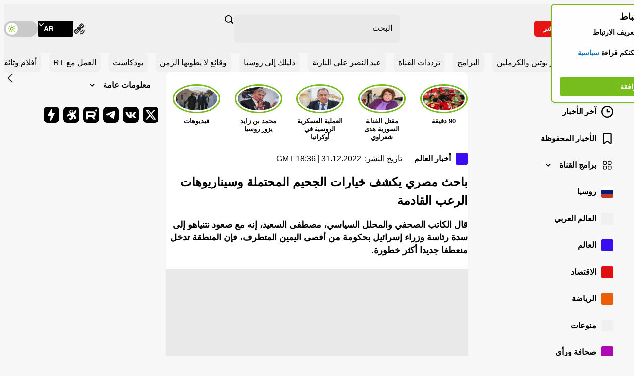

--- FILE ---
content_type: image/svg+xml
request_url: https://ar.russiatoday.com/static/projects/assets/img/tw.svg
body_size: -348
content:
<svg width="128" height="128" viewBox="0 0 128 128" fill="none" xmlns="http://www.w3.org/2000/svg">
<path d="M97.3013 12H114.944L76.4 56.0533L121.744 116H86.24L58.432 79.6427L26.6133 116H8.95999L50.1867 68.88L6.68799 12H43.0933L68.2293 45.232L97.3013 12ZM91.1093 105.44H100.885L37.7813 22.0053H27.2907L91.1093 105.44Z" fill="white"/>
</svg>
